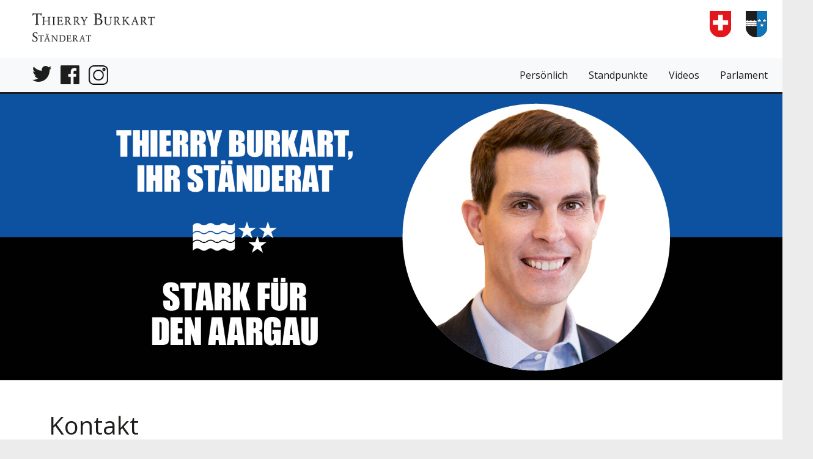

--- FILE ---
content_type: text/html
request_url: https://thierry-burkart.ch/kontakt
body_size: 2157
content:
<!DOCTYPE html>
<html lang="de" xml:lang="de">
<head>
    <title>Thierry Burkart - Ständerat</title>
    <link rel="shortcut icon" href="imgs/TB_favicon.png" type="image/x-icon" />

    <meta http-equiv="Content-Type" content="text/html; charset=utf-8" />
    <meta name="viewport" content="width=device-width, initial-scale=1, shrink-to-fit=no" />
    <meta name="robots" content="index, follow" />
    <meta name="description" content="Burkart wieder in den Ständerat | stark für den Aargau" />
    <meta name="keywords" content="Thierry, Burkart, FDP, Ständerat, Aargau, Baden">

    <meta property="og:locale" content="de_DE" />
    <meta property="og:type" content="website" />
    <meta property="og:title" content="Thierry Burkart - Ständerat" />
    <meta property="og:description" content="Burkart wieder in den Ständerat | stark für den Aargau" />
    <meta property="og:url" content="https://www.thierry-burkart.ch/" />
    <meta property="og:site_name" content="Thierry Burkart - Ständerat" />
    <meta property="og:image" content="https://thierry-burkart.ch/imgs/visual/TB_visual.jpeg?v=1.1" />

    <meta name="twitter:card" content="summary" />
    <meta name="twitter:description" content="Burkart wieder in den Ständerat | stark für den Aargau" />
    <meta name="twitter:title" content="Thierry Burkart - Ständerat" />
    <meta name="twitter:image" content="https://thierry-burkart.ch/imgs/visual/TB_visual.jpeg?v=1.1" />

    <link rel="stylesheet" href="//maxcdn.bootstrapcdn.com/bootstrap/4.0.0/css/bootstrap.min.css" integrity="sha384-Gn5384xqQ1aoWXA+058RXPxPg6fy4IWvTNh0E263XmFcJlSAwiGgFAW/dAiS6JXm" crossorigin="anonymous" />
    <link rel="stylesheet" href="//use.fontawesome.com/releases/v5.5.0/css/all.css" integrity="sha384-B4dIYHKNBt8Bc12p+WXckhzcICo0wtJAoU8YZTY5qE0Id1GSseTk6S+L3BlXeVIU" crossorigin="anonymous" />
    <link rel="stylesheet" href="//fonts.googleapis.com/css?family=Open+Sans:400,700,800&subset=latin,latin-ext" />

    <link rel="stylesheet" href="./css/app.css?v=10.5" />

    <script>(function(w,d,s,l,i){w[l]=w[l]||[];w[l].push({'gtm.start':
            new Date().getTime(),event:'gtm.js'});var f=d.getElementsByTagName(s)[0],
        j=d.createElement(s),dl=l!='dataLayer'?'&l='+l:'';j.async=true;j.src=
        'https://www.googletagmanager.com/gtm.js?id='+i+dl;f.parentNode.insertBefore(j,f);
    })(window,document,'script','dataLayer','GTM-5SQZS98');</script>

</head>

<body>

<div id="fb-root"></div>

<div class="bodyWrapper">

    <header id="paraxHeader">
        <div role="grid" class="row justify-content-around">
            <div class="col-lg-5 col-6"><a href="./" title="home" id="nav-logo-button"><img class="headerLowLeft" src="./imgs/Logo-Thierry-Burkart.png" alt="TB-Logo" /></a></div>
            <div class="col-lg-7 col-6">
                <div id="wappenBtnsWrapper">
                    <a class="wappenBtn"><img src="./imgs/wappen_zh.png" /></a>
                    <a class="wappenBtn"><img src="./imgs/wappen_ag.png" /></a>
                </div>
            </div>
        </div>
    </header>

    <nav id="mainNavbar" class="navbar navbar-expand-lg navbar-light bg-light sticky">
        <div id="likeBtnsWrapper">
            <a href="https://twitter.com/ThierryBurkart" title="twitter" target="_blank"><img src="./imgs/Twitter.png" /></a>
            <a href="https://www.facebook.com/thierryburkart/" title="facebook" target="_blank"><img src="./imgs/Facebook.png" /></a>
            <a href="https://www.instagram.com/thierryburkart" title="instagram" target="_blank" style="margin:0;width:0;"><img src="./imgs/instagram.png" id="ig-image" /></a>
        </div>
        <button class="navbar-toggler" type="button" data-toggle="slide-collapse" data-target="#navbarSupportedContent" aria-controls="navbarSupportedContent" aria-expanded="false" aria-label="toggle navigation button">
            <span role="img" class="fa fa-bars mclr"></span>
        </button>
        <div class="collapse navbar-collapse" id="navbarSupportedContent">
            <ul class="navbar-nav mr-auto">
                <li id="homeLink" class="nav-item">
                    <a class="nav-link" href="./">Startseite</a>
                </li>
                <li class="nav-item">
                    <a id="persoenlichLink" class="nav-link" href="./persoenlich">Persönlich</a>
                </li>
                <li class="nav-item">
                    <a id="standpunkteLink" class="nav-link" href="./standpunkte">Standpunkte</a>
                </li>
                <!--<li class="nav-item">
                    <a id="unterstuetzerLink" class="nav-link" href="./unterstuetzung">Unterstützung</a>
                </li>-->
                <li class="nav-item">
                    <a id="videosLink" class="nav-link" href="./videos">Videos</a>
                </li>
                <!--<li class="nav-item">
                    <a id="termineLink" class="nav-link" href="./termine">Termine</a>
                </li>-->
                <!--<li class="nav-item">
                    <a id="spendenLink" class="nav-link" href="./spenden">Spenden</a>
                </li>-->
                <li class="nav-item">
                    <a id="parlamentLink" class="nav-link" target="_blank" href="https://www.parlament.ch/de/biografie/thierry-burkart/4189">Parlament</a>
                </li>
            </ul>
        </div>
    </nav>

    <div id="mainWrapper" class="hide">
        <main id="content"></main>

        <div role="button" aria-label="scroll-to-top button" id="scrollToTop" class="hide">
            <span role="img" class="fa fa-angle-up"></span>
        </div>

        <footer id="mainFooter" class="footer">
            <div role="grid" class="row justify-content-between mclr alignCenter">
                <div class="footerContent col-lg-5"><span><span id="cYear">2019</span><script>document.getElementById("cYear").innerHTML = new Date().getFullYear();</script> © Thierry Burkart</span><span class="seperatorPipe"> | </span><a role="button" id="impressumLink" class="footerLink" href="./impressum" title="Impressum">Impressum</a><span class="seperatorPipe"> |  </span><a role="link" target="_blank" id="datenschutzLink" class="footerLink" href="https://thierry-burkart.ch/datenschutz.html" title="Datenschutzerklärung">Datenschutzerklärung</a><span class="seperatorPipe"> | </span><a role="button" id="kontaktLink" class="footerLink" href="./kontakt" title="Kontakt">Kontakt</a></div>
                <div class="footerContent col-lg-3" style="pointer-events: none;">
                    <!--<div id="mc_embed_signup">
                        <form action="https://thierry-burkart.us19.list-manage.com/subscribe/post?u=601ea0ccbfc006746b7e3baa4&amp;id=3c510a3107" method="post" id="mc-embedded-subscribe-form" name="mc-embedded-subscribe-form" class="validate" target="_blank" novalidate>                            <div id="mc_embed_signup_scroll">
                                <input type="email" value="" name="EMAIL" class="email" id="mce-EMAIL" placeholder="Newsletter" required>
                                <div style="position: absolute; left: -5000px;" aria-hidden="true">
                                    <input type="text" name="b_601ea0ccbfc006746b7e3baa4_3c510a3107" tabindex="-1" value="">
                                </div>
                                <div class="clear"><input type="submit" value="Abonnieren" name="subscribe" id="mc-embedded-subscribe" class="button"></div>
                            </div>
                        </form>
                    </div>-->
                </div>
                <div class="footerContent col-lg-4 bold600"><a class="footerLink" href="https://www.fdp.ch/" target="_blank" title="FDP">FDP.Die Liberalen Schweiz</a></div>
            </div>
        </footer>
    </div>

</div>
<script src="./js/vendor.js"></script>
<script src="https://code.jquery.com/jquery-3.3.1.min.js" integrity="sha256-FgpCb/KJQlLNfOu91ta32o/NMZxltwRo8QtmkMRdAu8=" crossorigin="anonymous"></script>
<script src="https://maxcdn.bootstrapcdn.com/bootstrap/4.0.0/js/bootstrap.min.js" crossorigin="anonymous" integrity="sha384-JZR6Spejh4U02d8jOt6vLEHfe/JQGiRRSQQxSfFWpi1MquVdAyjUar5+76PVCmYl"></script>

<script src="./js/app.js?v=1.1"></script>

</body>
</html>

--- FILE ---
content_type: text/html; charset=UTF-8
request_url: https://thierry-burkart.ch/views/kontakt.html
body_size: 608
content:
<div role="swiper" id="mainSwiper" class="swiper-container">
    <div class="swiper-wrapper">
        <div class="swiper-slide">
            <img class="swiper-image" alt="slide-1" src="imgs/visual/TB_visual.jpeg" />
        </div>
    </div>
</div>

<div class="row single-column container-fluid">
    <section id="kontakt" class="col-lg-6">
        <h1>Kontakt</h1>
        <p>&nbsp;</p>
        <form id="kontaktForm" class="needs-validation">

            <div class="row">
                <div class="col-md-6 mb-3">
                    <label for="vorname">Vorname *</label>
                    <input name="vorname" type="text" class="form-control" id="vorname" autocomplete="on" placeholder="" value="" required>
                </div>

                <div class="col-md-6 mb-3">
                    <label for="nachname">Nachname *</label>
                    <input name="nachname" type="text" class="form-control" id="nachname" autocomplete="on" placeholder="" value="" required>
                </div>
            </div>

            <div class="mb-3">
                <label for="email">Email *</label>
                <input name="email" type="email" class="form-control" id="email" autocomplete="on" placeholder="" required>
            </div>

            <div class="mb-3">
                <label for="telefon">Telefon</label>
                <input name="telefon" type="text" class="form-control" id="telefon" autocomplete="on" placeholder="">
            </div>

            <div class="mb-3">
                <label for="nachricht">Nachricht *</label>
                <textarea name="nachricht" class="form-control" id="nachricht" placeholder="" required></textarea>
            </div>
            <br>
            <p>* Pflichtfelder</p>
            <hr class="mb-4">

            <button id="kontaktSubmit" class="btn btn-primary btn-lg btn-block" type="submit">Senden</button>

        </form>
        <div class="formAnswer" id="kontaktAnswer"></div>
    </section>
    <!--<aside class="col-lg-5">-->

        <!--<div id="aos-persoenlich" class="aos-all">
            <div class="aos-item aos-image" data-aos="fade-up">
                <img width="100%" src="./imgs/img_0778.jpg" />
            </div>
        </div>-->

    <!--</aside>-->
</div>


--- FILE ---
content_type: text/css
request_url: https://thierry-burkart.ch/css/app.css?v=10.5
body_size: 3813
content:
#mainSwiper.swiper-container,.swiper-overlay,aside#fbFeed{overflow:hidden}.statCounter,.statTitle{font-family:lato,sans-serif}#content a.accordionLink,.underline{text-decoration:underline}#anlassKKSTB,#empfehlungFormSubline{margin-bottom:35px}#mainFooter a.footerLink,#mainFooter a.footerLink:visited,#navbarSupportedContent>ul>li.nav-item>a,#navbarSupportedContent>ul>li.nav-item>a:active,#navbarSupportedContent>ul>li.nav-item>a:visited,#persoenlich,#unterstuetzer .textWrapper>p:nth-of-type(1n),.swiper-button-next:hover,.swiper-button-prev:hover,.unterstuetzer div p:nth-child(odd),a,a.terminAccordLink.collapsed p,a:active,a:visited,h1,h2,h3,h4{color:#1d1d1b}#mainFooter a.footerLink.active,#navbarSupportedContent>ul>li.nav-item.active>a,#navbarSupportedContent>ul>li.nav-item>a:hover,#unterstuetzer .textWrapper>p:nth-of-type(2n),.unterstuetzer div p:nth-child(2n),a.terminAccordLink:not(.collapsed) p,a:hover{color:#6b6b6b}.mclr,.subclr,a.mclr{color:#1d1d1b!important}.highclr,a.highclr,a.subclr{color:#6b6b6b!important}.bold600{font-weight:600}.bold800{font-weight:800}.alignRight,.statCountNum{text-align:right}.alignLeft{text-align:left}.alignCenter,.statIcon{text-align:center}.hide{opacity:0}.black,section#home p,section#spenden p{color:#000!important}.floatRight{float:right}.floatLeft{float:left}.visHide{visibility:hidden}.show:not(.collapse){animation:.2s ease-in .16s both fadeInAnim!important}.showHide{animation:.2s ease-in both fadeOutAnim}.seperatorPipe{padding:0 2px}.delimiter{margin:25px 4.5%}.textMargBot{margin-bottom:25px}.sticky{position:sticky}section#persoenlich ul{margin-left:-20px}body{font-family:'Open Sans',sans-serif;font-size:100%;overflow-x:hidden;width:100%;max-width:1920px;margin:0 auto;padding:0;background-color:#e2e2e2a3}main#content{padding-bottom:2em}textarea{height:100px}.videoWrapper{position:relative;margin-top:25px;padding-bottom:56.25%;padding-top:25px;height:0}.videoWrapper iframe{position:absolute;top:0;left:0;width:100%;height:100%}.formAnswer{height:100px;padding-top:60px;font-size:1.4em;width:100%}#kontaktAnswer{height:360px;display:flex}.greenAnswer,.redAnswer{align-self:flex-end;padding-bottom:80px}.greenAnswer{color:green}.redAnswer{color:red}button:focus{outline:0!important}button#empfehlungMailSubmit,button#empfehlungPostkarteSubmit,button#kontaktSubmit,button#unterstuetzerSubmit{background-color:#1d1d1b;border-color:transparent}button#empfehlungMailSubmit:hover,button#empfehlungPostkarteSubmit:hover,button#kontaktSubmit:hover,button#unterstuetzerSubmit:hover{background-color:#6b6b6b;border-color:transparent}nav#mainNavbar{justify-content:space-between;border-bottom:3px solid #1d1d1b;top:-1px;z-index:9}#nav-title.navbar-brand{margin-left:4%;font-weight:600;color:#1d1d1b}div#navbarSupportedContent{font-size:1.2em;padding-right:3em;flex-grow:0}@media (max-width:1608px){div#navbarSupportedContent{font-size:1.1em;padding-right:3em}#navbarSupportedContent>ul>li.nav-item{padding-left:25px!important}}@media (max-width:1360px){div#navbarSupportedContent{font-size:1em;padding-right:0}#navbarSupportedContent>ul>li.nav-item{padding-left:18px!important}}@media (max-width:1160px) and (min-width:990px){#navbarSupportedContent>ul>li.nav-item{padding-left:8px!important}div#navbarSupportedContent{font-size:.9em}}#navbarSupportedContent>ul>li.nav-item{padding-left:34px}@media (max-width:990px){#ig-image{width:auto!important;height:27px!important}.desktopOnly{display:none!important}#navbarSupportedContent{position:fixed;top:0;left:0;z-index:1;width:280px}.navbar-collapse{overflow:hidden;position:absolute;top:55px;left:-280px;z-index:1;margin-left:-15px;background-color:#fff;width:280px;padding:15px 0 15px 30px;box-sizing:initial}div#navbarSupportedContent{padding-right:0;font-size:1.1em}#nav-title.navbar-brand{margin-left:4px;font-size:1em}.delimiter{margin:20px 5px}aside#termineAside,section#termine{padding-left:0!important}aside#termineAside{margin-left:0!important}}#wappenBtnsWrapper,.swiper-overlay,.swiper-text-image,body #mainFooter.footer{position:absolute}#printmedien .fa-download,#termine .fa-calendar,#termineAlt .fa-calendar,#termineTOT .fa-calendar,#videos .fa-eye{margin-right:10px;display:inline-block;font-size:inherit;text-rendering:auto;-webkit-font-smoothing:antialiased;-moz-osx-font-smoothing:grayscale}aside#fbFeed{margin-top:30px;margin-bottom:20px}@media (min-width:1700px){#fbFeed{margin-right:-70px}}aside,section#anlass,section#empfehlung,section#home,section#impressum,section#kontakt,section#persoenlich,section#spenden,section#standpunkte,section#termine,section#unterstuetzer,section#unterstuetzerFormSection,section#unterstuetzungskomitee,section#unterstuetzungskomitee_col2,section#videos{margin-top:50px}@media (min-width:991px){#ig-image{width:auto!important;height:32px!important}.mobileOnly{display:none!important}section#penden{padding-bottom:360px}section#spenden{padding-bottom:200px}header#paraxHeader .headerLowLeft{margin-left:50px!important}#likeBtnsWrapper{margin-left:37px!important}.single-column{margin-left:50px}}#likeBtnsWrapper,#mc_embed_signup #mc-embedded-subscribe-form,.inlineFlex{display:inline-flex}section#impressum{height:500px}#impressumWrapper{max-width:300px;margin:6% auto 0}div#impressumWrapper hr{height:1px;background-color:#6b6b6b}div#impressumWrapper p{font-size:1.1em;line-height:1em}#mainFooter.footer{width:100%;line-height:60px;background-color:#f8f9fa;margin-top:1em;max-width:1920px;z-index:999999!important}#mainFooter .footerContent{height:60px}#mainFooter.footer>.container{background-color:#f5f5f1}#mainFooter a.footerLink:active,#mainFooter a.footerLink:hover{color:#6b6b6b;text-decoration:none}#fbFeedFrame,#fbPageFeed,.swiper-image{width:100%}#fbPageFeed>.fb-page iframe{width:none!important}#fbPageFeed>.fb-page>span{width:unset!important;height:unset!important;overflow:visible!important}#fbPageFeed,#twitterPageFeed{height:600px;width:500px;margin-bottom:80px;margin-top:20px}#twitterPageFeed{width:100%;max-width:500px;overflow:auto;margin-bottom:20px;background:url(../imgs/spinner.gif) center center/100px no-repeat}header#paraxHeader{line-height:0;background-color:#fff}header#paraxHeader .headerLowLeft{font-size:1.5em;font-weight:700;width:40%;min-width:156px;max-width:250px;margin:1% 0 1% 40px}header#paraxHeader .fb-like.fb_iframe_widget{margin-right:10px}#mainWrapper{background-color:#fff;margin-top:0}#wappenBtnsWrapper{margin:22px 92px 0 0;text-align:right;right:0;top:0}#wappenBtnsWrapper a{margin-left:20px;text-align:center}#wappenBtnsWrapper a img{text-align:center;width:39px}#likeBtnsWrapper{width:20%;height:100%;max-width:92px;min-width:72px;margin-left:40px}#likeBtnsWrapper a{margin-right:16%}#likeBtnsWrapper a img{width:100%;height:auto}@media (min-width:991px) and (max-width:1360px){#wappenBtnsWrapper{margin:18px 40px 0 0}#wappenBtnsWrapper a img{width:35px}}@media (max-width:637px){iframe#twitter-widget-0{margin:3px 0 -8px}}.fb-like.fb_iframe_widget span{vertical-align:unset!important}header#subHeader{display:flex;justify-content:start;height:20px;width:100%}#mainSwiper.swiper-container-wp8-horizontal>.swiper-wrapper{margin-top:-50%}.swiper-button-next,.swiper-button-prev{background:0 0;color:#6b6b6b;font-size:4em;line-height:.2em}#scrollToTop,.circleCard{background-color:#1d1d1b;text-align:center}.swiper-pagination-bullet-active{background:#1d1d1b}.swiper-overlay{top:18%;left:0;width:250px;height:100px;color:#fff;padding-top:40px}.swiper-container-horizontal>.swiper-pagination-bullets,.swiper-pagination-custom,.swiper-pagination-fraction{bottom:4%}.swiper-text-image{top:5%;left:0;right:0;bottom:0;width:100%;transform:translate(-100%)}.startSwiperAnim .swiper-text-image{transform:none}.text-image-container{overflow:hidden;width:50%;height:100%;position:absolute;max-width:800px}@-webkit-keyframes fadeOutAnim{from{opacity:1}to{opacity:0}}@keyframes fadeOutAnim{from{opacity:1}to{opacity:0}}@-webkit-keyframes fadeInAnim{from{opacity:0}to{opacity:1}}@keyframes fadeInAnim{from{opacity:0}to{opacity:1}}@-webkit-keyframes zoomInAnim{from{-webkit-transform:scale(0)}to{-webkit-transform:scale(1)}}@keyframes zoomInAnim{from{transform:scale(0)}to{transform:scale(1)}}@keyframes slideInLeft{from{transform:translateX(-101%)}to{transform:translateX(0)}}@keyframes slideInRight{from{transform:translateX(102%)}to{transform:translateX(0)}}@keyframes slideInTop{from{transform:translateY(-101%)}to{transform:translateY(0)}}@keyframes slideInTopSlow{from{transform:translateY(-101%)}to{transform:translateY(0)}}@keyframes slideInBottom{from{transform:translateY(100%)}to{transform:translateY(0)}}.startSwiperAnim .swiper-slide.swiper-slide-active>.swiper-overlay>.slideInTop{animation:1.8s ease-in 1s both slideInTop}.startSwiperAnim .swiper-slide.swiper-slide-active>.swiper-overlay>.slideInTopSlow{animation:2s ease-in 1s both slideInTop}.startSwiperAnim .swiper-slide.swiper-slide-active>.swiper-overlay>.slideInLeft{animation:.8s ease-in 2s both slideInLeft}.startSwiperAnim .swiper-slide.swiper-slide-active>.swiper-overlay>.slideInRight{animation:.8s ease-in 2s both slideInRight}.startSwiperAnim .swiper-slide.swiper-slide-active>.swiper-overlay>.slideInBottom{animation:.6s ease-in 2.2s both slideInBottom}.aos-image{margin:30px 10px}.parallax{background-size:1700px!important}#statLine{background-color:#06a4eb;background-image:url(//d9hhrg4mnvzow.cloudfront.net/landingpage.noahmatsell.ca/count-up-animation/647407cf-mova-pattern.png);background-position:center center;justify-content:space-evenly;margin:20px 0}.circleCard{border-radius:100%;width:300px;height:280px;padding-top:20px;float:left;box-sizing:content-box;border:2px solid #fff;margin:20px 40px}.statTitle{font-size:18px;color:#fff;text-align:center}.statCounter{color:#fff;font-size:68px;margin-bottom:0}#card_02 .statCounter,#card_02 .statIcon{margin-top:-9px}#card_03 .statCounter{margin-top:-5px}#scrollToTop{color:#fff;border-radius:100%;height:70px;width:70px;position:fixed;bottom:85px;right:30px;cursor:pointer;font-size:60px;line-height:60px;z-index:99999!important}#scrollToTop:hover{background-color:#6b6b6b}.sectionHeadline{margin-top:50px;margin-bottom:-20px}.borderBottomHighclr{border-bottom:2px solid #6b6b6b;color:#6b6b6b;padding-bottom:10px}.borderBottomMclr{border-bottom:2px solid #1d1d1b;color:#1d1d1b;padding-bottom:10px}.borderBottomSubclr{border-bottom:2px solid #1d1d1b;color:#6b6b6b;padding-bottom:12px}.unterstuetzer .fa-arrow-circle-right{margin-right:10px;display:inline-block;font-size:22px;text-rendering:auto;-webkit-font-smoothing:antialiased;-moz-osx-font-smoothing:grayscale}.unterstuetzer .fa-arrow-circle-right:before{content:"\f0a9"}.unterstuetzer div p{display:flex;padding-bottom:8px}.unterstuetzer div>p{margin-bottom:8px}#termine .fa-calendar:before,#termineAlt .fa-calendar:before,#termineTOT .fa-calendar:before{content:"\f073"}#printmedien p:nth-child(odd),#termine p,#termineTOT p,#videos p:nth-child(odd){margin-top:8px;margin-bottom:2px}#termine p:nth-child(odd),#termineTOT p:nth-child(odd){color:#1d1d1b!important;border-bottom:2px solid #1d1d1b!important;padding-top:25px;padding-bottom:10px;width:100%;padding-left:0}#termine p:nth-child(2n),#termineTOT p:nth-child(2n){color:#6b6b6b!important;border-bottom:2px solid #6b6b6b!important;padding-top:25px;padding-bottom:10px;width:100%;padding-left:0}#printmedien .fa-download,#videos .fa-eye{margin-top:4px}#printmedien p:nth-child(2n),#videos p:nth-of-type(2n){color:#1d1d1b;border-bottom:2px solid #1d1d1b;padding-bottom:10px;width:100%}#printmedien p:nth-child(4n),#videos p:nth-of-type(4n){color:#6b6b6b;border-bottom:2px solid #6b6b6b;padding-bottom:10px;width:100%}#unterstuetzer .textWrapper>p{margin-bottom:5px;display:inherit}#schwerpunkteListe>li{margin-bottom:10px}@media (max-width:990px){#wappenBtnsWrapper{margin:14px 17px 0 0}#wappenBtnsWrapper a img{width:27px}#wappenBtnsWrapper a{margin-left:14px}header#paraxHeader .headerLowLeft{margin:2% 0 2% 13px}#likeBtnsWrapper{margin-left:0}aside:not(#printmedien):not(#fbFeed):not(#unterstuetzerAside){margin-top:-20px}aside#standpunkte-aside{margin-top:-50px!important}section#home{margin-top:20px}.single-column{margin:auto}footer#mainFooter .row,header#paraxHeader .row{margin-right:inherit}#mainFooter .footerContent{padding-right:0}.parallax{background-size:300%!important}#scrollToTop{bottom:50px;right:20px;height:60px;width:60px;line-height:50px;font-size:45px}#unterstuetzerHeadline,#unterstuetzungskomiteeHeadline{font-size:34px}}@media (max-width:400px){#unterstuetzerHeadline,#unterstuetzungskomiteeHeadline{font-size:30px}}.noMargin{margin:0}.terminAccordLink:hover{text-decoration:none}.textWrapper h3{font-size:1.5rem}#content a.accordionLink{color:#6b6b6b;cursor:pointer}.collapse.show{display:inline-block!important}@media all and (-ms-high-contrast:none),(-ms-high-contrast:active){.sticky-top{position:fixed;position:sticky;top:0;z-index:999}nav#mainNavbar{width:100%;max-width:1920px}#mainSwiper .swiper-wrapper{margin-top:0!important}.js-is-stuck.sticky{top:10px!important}}#scrollToTop>span{font-size:.8em}#einsatzListe{line-height:1.8em}#termineAlt{margin-left:auto;margin-right:auto;margin-bottom:50px}.md-accordion .card .card-header a:not(.collapsed) .rotate-icon{-webkit-transform:rotate(180deg);-ms-transform:rotate(180deg);transform:rotate(180deg)}.accordIcon{position:absolute;right:20px;top:17px}#mc_embed_signup form{padding:14px 0;max-width:200px}#mc_embed_signup #mc_embed_signup_scroll{line-height:0!important;display:inline-flex}#mc_embed_signup input#mce-EMAIL{max-width:200px;border:1px solid #1d1d1b;color:#1d1d1b;margin-right:3px;padding-top:3px}#mc_embed_signup input#mce-EMAIL::placeholder{color:#1d1d1b;opacity:1;text-align:center;line-height:normal!important}#mc_embed_signup input#mce-EMAIL:-ms-input-placeholder{color:#1d1d1b;text-align:center;line-height:normal}#mc_embed_signup input#mce-EMAIL::-ms-input-placeholder{color:#1d1d1b;text-align:center;line-height:normal}#mc_embed_signup input#mce-EMAIL:focus{outline:0!important;border:1px solid #6b6b6b!important;box-shadow:none!important}#mc_embed_signup #mc-embedded-subscribe,#mc_embed_signup #mc-embedded-subscribe:active,#mc_embed_signup #mc-embedded-subscribe:hover,#mc_embed_signup #mc-embedded-subscribe:visited{outline:0;border:none;background-color:#6b6b6b}@media (max-width:1005px){#mc_embed_signup #mc-embedded-subscribe-form,#mc_embed_signup #mc_embed_signup_scroll{display:inline-flex}#mc_embed_signup #mc-embedded-subscribe-form{padding:0 10px}#mc_embed_signup input#mce-EMAIL{min-width:110px}#mc_embed_signup form{max-width:none}}@media (max-width:365px){footer#mainFooter>div>.footerContent{line-height:30px;margin:20px auto 0;height:auto}}#pendingAnswer{background:url(../imgs/spinner.gif) center 0/100px no-repeat #fff!important;height:100px;width:100%;margin:50px 0}@media (max-width:1134px) and (min-width:1085px){#mainFooter .footerContent{display:inherit}}.sticky.js-is-sticky{top:0}.sticky.js-is-stuck{position:fixed!important;top:0!important;bottom:auto!important}.tbVideo{width:100%;height:auto;margin:20px 0 40px}#videos p{margin:20px 0 -5px}@media (min-width:992px){.termine .single-column{margin-left:65px}.inlineFlexDesktop{display:inline-flex}.inlineFlexDesktop b{white-space:nowrap;width:110px}.inlineFlexDesktop span:nth-of-type(2){width:80%}#homeLink{display:none!important}}@media (min-width:992px) and (-ms-high-contrast:none),(-ms-high-contrast:active){.inlineFlexDesktop span:nth-of-type(2){width:65%}}aside#unterstuetzer .textWrapper p b{display:contents}h1#unterstuetzerHeadline,h1#unterstuetzungskomiteeHeadline{line-height:1.5em}section#unterstuetzungskomitee div div p{display:inherit}body.termine #scrollToTop{z-index:2}p.inlineFlexDesktop.addeventatc,p.inlineFlexDesktop.addeventatc:hover{background:0 0!important;outline:0!important;box-shadow:none!important;margin:0;font-size:1em;display:inline-flex!important;color:none!important;padding:none none none 0!important;font-weight:700!important;font-family:'Open Sans',sans-serif!important}.addeventatc .addeventatc_icon,em.frs{display:none}.inlineFlexDesktop span.show{display:block!important}b.atc_node{min-width:50px}.form-check-label{line-height:29px}#anlassKKSTB{max-width:500px;margin-top:50px}.pageSeperator{border-top:1px solid rgba(0,0,0,.1)}div#termineTOT{font-weight:700}form#empfehlungMailForm .row label{white-space:nowrap}ul.shortList{list-style-type:none}ul.shortList li:before{content:'\2013';position:absolute;margin-left:-20px}#videos iframe{aspect-ratio:16/9;width: 100%;}

--- FILE ---
content_type: application/javascript
request_url: https://thierry-burkart.ch/js/app.js?v=1.1
body_size: 4988
content:
var Parlx=function(a,b){b=void 0===b?{}:b;0<a.length?this.init(a,b):0!==a.length&&(this.element=a,this.settings=this.settings(b),this.parallaxEffect(),this.addEventListeners())};Parlx.prototype.init=function(a,b){for(var c=0;c<a.length;c++)new Parlx(a[c],b)};Parlx.prototype.addEventListeners=function(){var a=this;window.addEventListener("scroll",function(){return a.onWindowScroll()});window.addEventListener("resize",function(){return a.onWindowResize()})};
Parlx.prototype.isTouch=function(){if("ontouchstart"in document.documentElement)return!0};Parlx.prototype.onWindowScroll=function(){var a=this;this.isTouch()?this.parallaxEffect():window.requestAnimationFrame(function(){return a.parallaxEffect()})};Parlx.prototype.onWindowResize=function(){this.parallaxEffect()};
Parlx.prototype.parallaxEffect=function(){this.element.style.height=this.settings.height;var a=window.pageYOffset-this.element.offsetTop;.5<Math.abs(this.settings.speed)&&(this.settings.speed=.3);this.movement=(-this.settings.speed*a).toFixed(2);this.isTouch()&&!this.settings.mobile&&(this.settings.speed=0);"front"===this.settings.type?("horizontal"===this.settings.direction?(this.moveX=this.movement,this.moveY="0"):"vertical"===this.settings.direction?(this.moveX="0",this.moveY=this.movement):"diagonal"===
    this.settings.direction&&(this.moveY=this.moveX=this.movement),this.isTouch()?this.transform="translate("+this.moveX+"px, "+this.moveY+"px)":this.transform="translate3d("+this.moveX+"px, "+this.moveY+"px, 0px)",Object.assign(this.element.style,{"-webkit-transform":this.transform,transform:this.transform,transition:"transform linear","will-change":"transform"})):"back"===this.settings.type&&(Object.assign(this.element.style,{"background-repeat":"no-repeat"}),this.element.offsetWidth>this.element.offsetHeight?
    Object.assign(this.element.style,{"background-size":this.element.offsetWidth+" "+this.element.offsetHeight*(1+2*Math.abs(this.settings.speed))+"px"}):Object.assign(this.element.style,{"background-size":this.element.offsetWidth*(1+2*Math.abs(this.settings.speed))+"px "+this.element.offsetHeight}),"horizontal"===this.settings.direction?(this.posX="calc(50% + "+this.movement+"px)",this.posY="center"):"vertical"===this.settings.direction?(this.posX="center",this.posY="calc(50% + "+this.movement+"px)"):
    "diagonal"===this.settings.direction&&(this.posX="calc(50% + "+this.movement+"px)",this.posY="calc(50% + "+this.movement+"px)"),this.element.style.backgroundPosition=this.posX+" "+this.posY)};Parlx.prototype.settings=function(a){var b={direction:"vertical",type:"back",speed:.3,height:"400px",mobile:!0},c={},d;for(d in b)if(d in a)c[d]=a[d];else if(this.element.getAttribute("data-"+d)){var e=this.element.getAttribute("data-"+d);try{c[d]=JSON.parse(e)}catch(f){c[d]=e}}else c[d]=b[d];return c};
if(window.jQuery){var $$0=window.jQuery;$$0.fn.Parlx=function(a){for(var b=0;b<this.length;b++)new Parlx(this[b],a)}}"function"===typeof define&&define.amd?define("Parlx",[],function(){return Parlx}):"undefined"===typeof exports||exports.nodeType||("undefined"!==typeof module&&!module.nodeType&&module.exports&&(exports=module.exports=Parlx),exports["default"]=Parlx);hasInitialized=!1;twitterFollowers=660;fbLikes=913;unterstuetzerCount=100;mobileScrollActive=!0;
!function(t,s){"object"==typeof exports&&"undefined"!=typeof module?module.exports=s():"function"==typeof define&&define.amd?define(s):t.stickybits=s()}(this,function(){"use strict";var e=function(){function t(t,s){var e=void 0!==s?s:{};this.version="3.5.7",this.userAgent=window.navigator.userAgent||"no `userAgent` provided by the browser",this.props={customStickyChangeNumber:e.customStickyChangeNumber||null,noStyles:e.noStyles||!1,stickyBitStickyOffset:e.stickyBitStickyOffset||0,parentClass:e.parentClass||"js-stickybit-parent",scrollEl:"string"==typeof e.scrollEl?document.querySelector(e.scrollEl):e.scrollEl||window,stickyClass:e.stickyClass||"js-is-sticky",stuckClass:e.stuckClass||"js-is-stuck",stickyChangeClass:e.stickyChangeClass||"js-is-sticky--change",useStickyClasses:e.useStickyClasses||!1,useFixed:e.useFixed||!1,useGetBoundingClientRect:e.useGetBoundingClientRect||!1,verticalPosition:e.verticalPosition||"top"},this.props.positionVal=this.definePosition()||"fixed",this.instances=[];var i=this.props,n=i.positionVal,o=i.verticalPosition,r=i.noStyles,a=i.stickyBitStickyOffset,l=i.useStickyClasses,c="top"!==o||r?"":a+"px",u="fixed"!==n?n:"";this.els="string"==typeof t?document.querySelectorAll(t):t,"length"in this.els||(this.els=[this.els]);for(var f=0;f<this.els.length;f++){var p=this.els[f];if(p.style[o]=c,p.style.position=u,"fixed"===n||l){var h=this.addInstance(p,this.props);this.instances.push(h)}}}var s=t.prototype;return s.definePosition=function(){var t;if(this.props.useFixed)t="fixed";else{for(var s=["","-o-","-webkit-","-moz-","-ms-"],e=document.head.style,i=0;i<s.length;i+=1)e.position=s[i]+"sticky";t=e.position?e.position:"fixed",e.position=""}return t},s.addInstance=function(t,s){var e=this,i={el:t,parent:t.parentNode,props:s};this.isWin=this.props.scrollEl===window;var n=this.isWin?window:this.getClosestParent(i.el,i.props.scrollEl);return this.computeScrollOffsets(i),i.parent.className+=" "+s.parentClass,i.state="default",i.stateContainer=function(){return e.manageState(i)},n.addEventListener("scroll",i.stateContainer),i},s.getClosestParent=function(t,s){var e=s,i=t;if(i.parentElement===e)return e;for(;i.parentElement!==e;)i=i.parentElement;return e},s.getTopPosition=function(t){if(this.props.useGetBoundingClientRect)return t.getBoundingClientRect().top+(this.props.scrollEl.pageYOffset||document.documentElement.scrollTop);for(var s=0;s=t.offsetTop+s,t=t.offsetParent;);return s},s.computeScrollOffsets=function(t){var s=t,e=s.props,i=s.el,n=s.parent,o=!this.isWin&&"fixed"===e.positionVal,r="bottom"!==e.verticalPosition,a=o?this.getTopPosition(e.scrollEl):0,l=o?this.getTopPosition(n)-a:this.getTopPosition(n),c=null!==e.customStickyChangeNumber?e.customStickyChangeNumber:i.offsetHeight,u=l+n.offsetHeight;return s.offset=a+e.stickyBitStickyOffset,s.stickyStart=r?l-s.offset:0,s.stickyChange=s.stickyStart+c,s.stickyStop=r?u-(i.offsetHeight+s.offset):u-window.innerHeight,s},s.toggleClasses=function(t,s,e){var i=t,n=i.className.split(" ");e&&-1===n.indexOf(e)&&n.push(e);var o=n.indexOf(s);-1!==o&&n.splice(o,1),i.className=n.join(" ")},s.manageState=function(t){var s=t,e=s.el,i=s.props,n=s.state,o=s.stickyStart,r=s.stickyChange,a=s.stickyStop,l=e.style,c=i.noStyles,u=i.positionVal,f=i.scrollEl,p=i.stickyClass,h=i.stickyChangeClass,d=i.stuckClass,y=i.verticalPosition,k="bottom"!==y,m=function(t){t()},g=this.isWin&&(window.requestAnimationFrame||window.mozRequestAnimationFrame||window.webkitRequestAnimationFrame||window.msRequestAnimationFrame)||m,C=this.toggleClasses,v=this.isWin?window.scrollY||window.pageYOffset:f.scrollTop,S=k&&v<=o&&"sticky"===n,w=a<=v&&"sticky"===n;o<v&&v<a&&("default"===n||"stuck"===n)?(s.state="sticky",g(function(){C(e,d,p),l.position=u,c||(l.bottom="",l[y]=i.stickyBitStickyOffset+"px")})):S?(s.state="default",g(function(){C(e,p),"fixed"===u&&(l.position="")})):w&&(s.state="stuck",g(function(){C(e,p,d),"fixed"!==u||c||(l.top="",l.bottom="0",l.position="absolute")}));var b=r<=v&&v<=a;return v<r||a<v?g(function(){C(e,h)}):b&&g(function(){C(e,"stub",h)}),s},s.update=function(){for(var t=0;t<this.instances.length;t+=1){var s=this.instances[t];this.computeScrollOffsets(s)}return this},s.removeInstance=function(t){var s=t.el,e=t.props,i=this.toggleClasses;s.style.position="",s.style[e.verticalPosition]="",i(s,e.stickyClass),i(s,e.stuckClass),i(s.parentNode,e.parentClass)},s.cleanup=function(){for(var t=0;t<this.instances.length;t+=1){var s=this.instances[t];s.props.scrollEl.removeEventListener("scroll",s.stateContainer),this.removeInstance(s)}this.manageState=!1,this.instances=[]},t}();return function(t,s){return new e(t,s)}});
function renderFBFeed(){var e,t=0,n=$("#fbPageFeed");try{FB.XFBML.parse(n[0]),e=setInterval(function(){5<t?clearInterval(e):($("#fbPageFeed iframe").css("width",""),t++)},1e3)}catch(e){}}function loadFB_SDK(){$.ajax({url:"https://connect.facebook.net/en_US/sdk.js#xfbml=1&version=v11.0",dataType:"script",cache:!1,success:function(e,t,n){FB.init({appId:"444092219370045",xfbml:!0,version:"v9.0"})}})}function addFbFeed(e){var t=Math.min(Math.round($("#fbFeed").width()+20),500);e.html('<div id="fbFeedFrame" class="fb-page" data-href="https://www.facebook.com/Thierry-Burkart-Nationalrat-1829371490621364/" data-tabs="timeline" data-small-header="true" data-adapt-container-width="false" data-hide-cover="true" data-height="450" data-width="'+t+'" data-show-facepile="true"> <blockquote cite="https://www.facebook.com/Thierry-Burkart-Nationalrat-1829371490621364/" class="fb-xfbml-parse-ignore"></blockquote> </div>')}function hasClass(e,t){return e.classList.contains(t)}function addClassToBody(e){$("body")[0].className=e||""}function setPageTitleDescriptionRobots(e,t,n){$(document).attr("title",e||"Thierry Burkart - Ständerat"),$('meta[name="description"]').attr("content",t||"Die starke Stimme für den Aargau | gradlinig - überzeugend - bürgerlich"),n?$('meta[name="robots"]').attr("content","noindex,nofollow"):$('meta[name="robots"]').attr("content","index,follow")}function debounce(n,i,a){var o;return function(){var e=this,t=arguments;a&&!o&&n.apply(e,t),clearTimeout(o),o=setTimeout(function(){o=null,a||n.apply(e,t)},i)}}function getScrollTopDuration(e){return Math.min(Math.floor($(document).scrollTop()/2),e||800)}function initScrollSpy(){var e=!1;$(document).on("scroll",debounce(function(){!e&&600<$(this).scrollTop()?(e=!0,$("#scrollToTop").removeClass("hide")):e&&$(this).scrollTop()<400&&(e=!1,$("#scrollToTop").addClass("hide"))},30)),$("#scrollToTop").on("click",function(){$("html, body").animate({scrollTop:$("#paraxHeader").height()},getScrollTopDuration())})}function initForm(a,o,s,r){$(o).on("submit",function(e){e.preventDefault();var t=$(o),n=t.serialize(),i=(t.height(),$(s));t.html(""),$.post(a,n).always(function(){i.css("height","600px"),$("html, body").animate({scrollTop:r.offset().top},"200")}).done(function(e){$(s).html(e)}).fail(function(e){$(s).html(e)}),i.css("height","600px"),$(s).html('<div id="pendingAnswer"></div>')})}function countUp(e,t,n,i,a){var o=Math.round(i/Math.max(n-t,1))*(a||1),s=t,r=setInterval(function(){s+a<n?s+=a:s++;s===n&&clearInterval(r);e.textContent=s},o)}function toggleMobileScroll(){mobileScrollActive?(mobileScrollActive=!1,document.ontouchmove=function(e){e.preventDefault()}):(mobileScrollActive=!0,document.ontouchmove=function(e){return!0})}function getLastWord(e){var t=e.split(" ");return t[t.length-1]}function Router(e){var t=this;for(var n in e)"string"==typeof e[n]&&function(e){page(n,function(){e.apply(t,arguments)})}(e[e[n]]);this.render=function(e,t,n){$("#mainWrapper.show").removeClass("show").addClass("showHide"),$("#content").load(e,function(){t||$("#mainWrapper:not(.show)").removeClass("showHide").addClass("show"),hasInitialized?$("html, body").scrollTop($("#paraxHeader").height()):hasInitialized=!0,"function"==typeof n&&n()})},this.start=page}function pageLock(e){return prompt("Bitte geben Sie das Passwort ein!","")===e}hasInitialized=!1,twitterFollowers=660,fbLikes=913,unterstuetzerCount=100,mobileScrollActive=!0,$(function(){new Router({"/":"index","/index.html":"index","/unterstuetzung":"unterstuetzung","/persoenlich":"persoenlich","/standpunkte":"standpunkte","/videos":"videos","/kontakt":"kontakt","/spenden":"spenden","/impressum":"impressum","*":"notfound404",index:function(){setPageTitleDescriptionRobots("Thierry Burkart - Ständerat","Die starke Stimme für den Aargau | gradlinig - überzeugend - bürgerlich"),addClassToBody("home"),this.render("views/home.html",!0,function(){$(".nav-item:not(.active)>a#homeLink").parent().addClass("active"),addFbFeed($("#fbPageFeed")),hasInitialized&&(setTimeout(renderFBFeed),setTimeout(function(){ga("send","pageview",location.pathname)},100));var e=new Swiper("#mainSwiper",{speed:2e3,spaceBetween:0,centeredSlides:!0,loop:!1,parallax:!1,effect:"slide",loopFillGroupWithBlank:!0,preloadImages:!0,updateOnImagesReady:!0,autoplay:{enabled:!1,delay:3800,disableOnInteraction:!1},pagination:{el:".swiper-pagination",clickable:!0},navigation:{nextEl:".swiper-button-next",prevEl:".swiper-button-prev"},on:{init:function(){},imagesReady:function(){setTimeout(function(){$("#mainWrapper:not(.show)").addClass("show"),$("#mainSwiper").addClass("startSwiperAnim")},hasInitialized?200:400),setTimeout(function(){e.autoplay.start()},hasInitialized?700:2800),hasInitialized=!0}}})})},unterstuetzung:function(){setPageTitleDescriptionRobots("Unterstuetzer","Unterstuetzen Sie Thierry Burkart"),addClassToBody("unterstuetzer"),this.render("views/unterstuetzung.html",!1,function(){initForm("./php/unterstuetzerMail.php","#unterstuetzerForm","#unterstuetzerAnswer",$("#unterstuetzerHeadline")),initForm("./php/empfehlungMail.php","#empfehlungForm","#empfehlungAnswer",$("#empfehlungHeadline"));var e=new Swiper("#mainSwiper",{speed:2e3,spaceBetween:0,centeredSlides:!0,loop:!1,parallax:!1,effect:"slide",loopFillGroupWithBlank:!0,preloadImages:!0,updateOnImagesReady:!0,autoplay:{enabled:!1,delay:3800,disableOnInteraction:!1},pagination:{el:".swiper-pagination",clickable:!0},navigation:{nextEl:".swiper-button-next",prevEl:".swiper-button-prev"},on:{init:function(){},imagesReady:function(){setTimeout(function(){$("#mainWrapper:not(.show)").addClass("show"),$("#mainSwiper").addClass("startSwiperAnim")},hasInitialized?200:400),setTimeout(function(){e.autoplay.start()},hasInitialized?700:2800),hasInitialized=!0}}})}),$(".nav-item:not(.active)>a#unterstuetzerLink").parent().addClass("active"),hasInitialized&&setTimeout(function(){ga("send","pageview",location.pathname)},100)},persoenlich:function(){setPageTitleDescriptionRobots("Persönlich","Persönliches von Thierry Burkart"),addClassToBody("persoenlich"),this.render("views/persoenlich.html",!1,function(){var e=new Swiper("#mainSwiper",{speed:2e3,spaceBetween:0,centeredSlides:!0,loop:!1,parallax:!1,effect:"slide",loopFillGroupWithBlank:!0,preloadImages:!0,updateOnImagesReady:!0,autoplay:{enabled:!1,delay:3800,disableOnInteraction:!1},pagination:{el:".swiper-pagination",clickable:!0},navigation:{nextEl:".swiper-button-next",prevEl:".swiper-button-prev"},on:{init:function(){},imagesReady:function(){setTimeout(function(){$("#mainWrapper:not(.show)").addClass("show"),$("#mainSwiper").addClass("startSwiperAnim")},hasInitialized?200:400),setTimeout(function(){e.autoplay.start()},hasInitialized?700:2800),hasInitialized=!0}}})}),$(".nav-item:not(.active)>a#persoenlichLink").parent().addClass("active"),hasInitialized&&setTimeout(function(){ga("send","pageview",location.pathname)},100)},standpunkte:function(e){setPageTitleDescriptionRobots("Standpunkte","Aktuelle Standpunkte von Thierry Burkart"),addClassToBody("standpunkte"),this.render("views/standpunkte.html",!1,function(){var e=new Swiper("#mainSwiper",{speed:2e3,spaceBetween:0,centeredSlides:!0,loop:!1,parallax:!1,effect:"slide",loopFillGroupWithBlank:!0,preloadImages:!0,updateOnImagesReady:!0,autoplay:{enabled:!1,delay:3800,disableOnInteraction:!1},pagination:{el:".swiper-pagination",clickable:!0},navigation:{nextEl:".swiper-button-next",prevEl:".swiper-button-prev"},on:{init:function(){},imagesReady:function(){setTimeout(function(){$("#mainWrapper:not(.show)").addClass("show"),$("#mainSwiper").addClass("startSwiperAnim")},hasInitialized?200:400),setTimeout(function(){e.autoplay.start()},hasInitialized?700:2800),hasInitialized=!0}}})}),$(".nav-item:not(.active)>a#standpunkteLink").parent().addClass("active"),setTimeout(function(){$(".accordionLink").on("click",function(){"mehr"===$(this).text()?$(this).text("weniger"):$(this).text("mehr")})},100),hasInitialized&&setTimeout(function(){ga("send","pageview",location.pathname)},100)},videos:function(){setPageTitleDescriptionRobots("Videos","Thierry Burkart in den Medien | gradlinig - überzeugend - bürgerlich"),addClassToBody("videos"),this.render("views/videos.html",!1,function(){var e=new Swiper("#mainSwiper",{speed:2e3,spaceBetween:0,centeredSlides:!0,loop:!1,parallax:!1,effect:"slide",loopFillGroupWithBlank:!0,preloadImages:!0,updateOnImagesReady:!0,autoplay:{enabled:!1,delay:3800,disableOnInteraction:!1},pagination:{el:".swiper-pagination",clickable:!0},navigation:{nextEl:".swiper-button-next",prevEl:".swiper-button-prev"},on:{init:function(){},imagesReady:function(){setTimeout(function(){$("#mainWrapper:not(.show)").addClass("show"),$("#mainSwiper").addClass("startSwiperAnim")},hasInitialized?200:400),setTimeout(function(){e.autoplay.start()},hasInitialized?700:2800),hasInitialized=!0}}})}),$(".nav-item:not(.active)>a#videosLink").parent().addClass("active"),hasInitialized&&setTimeout(function(){ga("send","pageview",location.pathname)},100)},spenden:function(){setPageTitleDescriptionRobots("Spenden","Helfen Sie Thierry Burkart mit Spenden"),addClassToBody("spenden"),this.render("views/spenden.html",!1,function(){var e=new Swiper("#mainSwiper",{speed:2e3,spaceBetween:0,centeredSlides:!0,loop:!1,parallax:!1,effect:"slide",loopFillGroupWithBlank:!0,preloadImages:!0,updateOnImagesReady:!0,autoplay:{enabled:!1,delay:3800,disableOnInteraction:!1},pagination:{el:".swiper-pagination",clickable:!0},navigation:{nextEl:".swiper-button-next",prevEl:".swiper-button-prev"},on:{init:function(){},imagesReady:function(){setTimeout(function(){$("#mainWrapper:not(.show)").addClass("show"),$("#mainSwiper").addClass("startSwiperAnim")},hasInitialized?200:400),setTimeout(function(){e.autoplay.start()},hasInitialized?700:2800),hasInitialized=!0}}})}),$(".nav-item:not(.active)>a#spendenLink").parent().addClass("active"),hasInitialized&&setTimeout(function(){ga("send","pageview",location.pathname)},100)},kontakt:function(){setPageTitleDescriptionRobots("Kontakt","Kontaktieren Sie Thierry Burkart"),addClassToBody("kontakt"),this.render("views/kontakt.html",!1,function(){initForm("./php/kontaktMail.php","#kontaktForm","#kontaktAnswer",$("#kontakt"));var e=new Swiper("#mainSwiper",{speed:2e3,spaceBetween:0,centeredSlides:!0,parallax:!1,effect:"slide",loopFillGroupWithBlank:!0,preloadImages:!0,updateOnImagesReady:!0,autoplay:{enabled:!1,delay:3800,disableOnInteraction:!1},pagination:{el:".swiper-pagination",clickable:!0},navigation:{nextEl:".swiper-button-next",prevEl:".swiper-button-prev"},on:{init:function(){},imagesReady:function(){setTimeout(function(){$("#mainWrapper:not(.show)").addClass("show"),$("#mainSwiper").addClass("startSwiperAnim")},hasInitialized?200:400),setTimeout(function(){e.autoplay.start()},hasInitialized?700:2800),hasInitialized=!0}}})}),$("#kontaktLink:not(.active)").addClass("active"),hasInitialized&&setTimeout(function(){ga("send","pageview",location.pathname)},100)},impressum:function(){setPageTitleDescriptionRobots("Impressum","Impressum",!0),addClassToBody("impressum"),this.render("views/impressum.html"),$("#impressumLink:not(.active)").addClass("active"),hasInitialized&&setTimeout(function(){ga("send","pageview",location.pathname)},100)},anlass:function(){setPageTitleDescriptionRobots("Anlass - KKS im Aargau","Bundesrätin Karin Keller-Sutter und Ständeratskandidat Thierry Burkart im Gespräch",!0),addClassToBody("anlass"),this.render("views/anlass.html",!1,function(){initForm("./php/anmeldungAnlass.php","#anlassForm","#anlassAnswer",$("#anlass"))}),hasInitialized&&setTimeout(function(){ga("send","pageview",location.pathname)},100)},notfound404:function(){setPageTitleDescriptionRobots("404","Seite nicht gefunden",!0),addClassToBody("notfound404"),this.render("views/404.html"),hasInitialized&&setTimeout(function(){ga("send","pageview",location.pathname)},100)}}).start();loadFB_SDK(),initScrollSpy(),$("#nav-logo-button, #nav-title").on("click",function(){$(".nav-item.active, #impressumLink.active").removeClass("active")}),$(".nav-item>a").on("click",function(){$(".nav-item.active, #impressumLink.active, #kontaktLink.active").removeClass("active"),$(this).parent().addClass("active")}),$("#impressumLink, #kontaktLink").on("click",function(){$(".nav-item.active, #impressumLink.active, #kontaktLink.active").removeClass("active"),$(this).addClass("active")}),$(".navbar-nav").on("click",function(){"none"!==$(".navbar-expand-lg .navbar-toggler").css("display")&&$('[data-toggle="slide-collapse"]').click()}),$('[data-toggle="slide-collapse"]').on("click",function(){$($(this).data("target")).animate({width:"toggle"},280),toggleMobileScroll()}),AOS.init({easing:"ease-in-out-sine"}),window.NLIsExpanded=!1,$("input#mce-EMAIL").focus(function(){$(this).attr("placeholder","E-Mail-Adresse"),window.NLIsExpanded||(window.NLIsExpanded=!0)}).blur(function(){$(this).attr("placeholder","Newsletter")}),0<=navigator.userAgent.toLowerCase().indexOf("chrome")&&$(window).on("load",function(){$("input:-webkit-autofill").each(function(){var e=$(this).val(),t=$(this).attr("name");$(this).after(this.outerHTML).remove(),$("input[name="+t+"]").val(e)})}),stickybits(".sticky")});

--- FILE ---
content_type: text/plain
request_url: https://www.google-analytics.com/j/collect?v=1&_v=j102&a=1322552582&t=pageview&_s=1&dl=https%3A%2F%2Fthierry-burkart.ch%2Fkontakt&ul=en-us%40posix&dt=Kontakt&sr=1280x720&vp=1280x720&_u=YEBAAEABAAAAACAAI~&jid=1263722391&gjid=2111167216&cid=196455079.1769693764&tid=UA-121487236-1&_gid=1179236067.1769693764&_r=1&_slc=1&gtm=45He61r1n815SQZS98v79340774za200zd79340774&gcd=13l3l3l3l1l1&dma=0&tag_exp=103116026~103200004~104527906~104528501~104684208~104684211~115616986~115938465~115938468~116185181~116185182~116988316~116992598~117041587&z=425284356
body_size: -451
content:
2,cG-2D7DVP4BPT